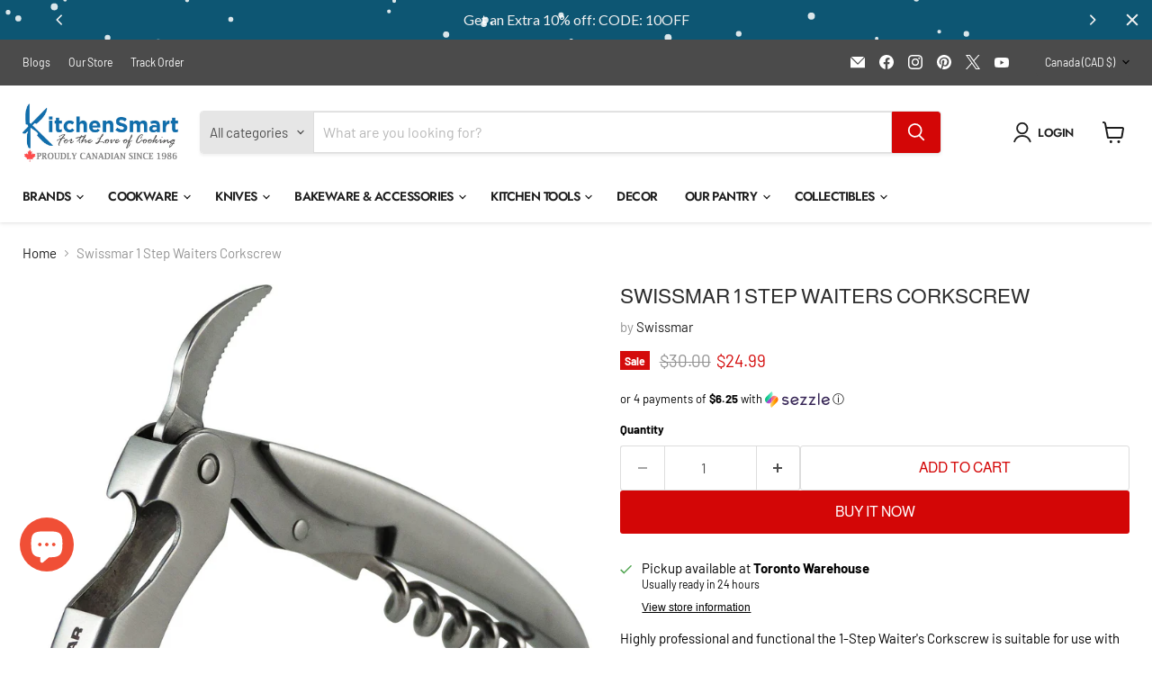

--- FILE ---
content_type: text/javascript; charset=utf-8
request_url: https://www.kitchensmart.ca/products/swissmar-1-step-waiters-corkscrew.js
body_size: 373
content:
{"id":6823315374143,"title":"Swissmar 1 Step Waiters Corkscrew","handle":"swissmar-1-step-waiters-corkscrew","description":"\u003cdiv id=\"DetailsDescriptionWrapper\" data-mce-fragment=\"1\"\u003e\n\u003cdiv id=\"DetailsBox\" data-mce-fragment=\"1\"\u003e\n\u003cp data-mce-fragment=\"1\"\u003eHighly professional and functional the 1-Step Waiter's Corkscrew is suitable for use with natural cork and artificial stoppers. The corkscrew features a 1-step head for easy cork removal and a foil cutter with serrated blade. Its Teflon coated double helix spiral drastically reduces friction when inserted in the cork. The integrated bottle opener and elegant cork accents the handle.\u003c\/p\u003e\n\u003cdiv id=\"ClearingElement\" data-mce-fragment=\"1\"\u003e\n\u003cul\u003e\n\u003cli\u003e13.5cm\/5.3\"\u003c\/li\u003e\n\u003c\/ul\u003e\n\u003c\/div\u003e\n\u003c\/div\u003e\n\u003c\/div\u003e","published_at":"2021-12-02T18:27:32-05:00","created_at":"2021-12-02T18:27:31-05:00","vendor":"Swissmar","type":"Barware","tags":["entgift","kitchentool","kitchentools","thanksgiving"],"price":2499,"price_min":2499,"price_max":2499,"available":true,"price_varies":false,"compare_at_price":3000,"compare_at_price_min":3000,"compare_at_price_max":3000,"compare_at_price_varies":false,"variants":[{"id":39533335642175,"title":"Default Title","option1":"Default Title","option2":null,"option3":null,"sku":"F5575","requires_shipping":true,"taxable":true,"featured_image":null,"available":true,"name":"Swissmar 1 Step Waiters Corkscrew","public_title":null,"options":["Default Title"],"price":2499,"weight":500,"compare_at_price":3000,"inventory_quantity":5,"inventory_management":"shopify","inventory_policy":"deny","barcode":"","requires_selling_plan":false,"selling_plan_allocations":[]}],"images":["\/\/cdn.shopify.com\/s\/files\/1\/0877\/8040\/files\/swissmar-swissmar-1-step-waiters-corkscrew-f5575-385807.jpg?v=1734584958"],"featured_image":"\/\/cdn.shopify.com\/s\/files\/1\/0877\/8040\/files\/swissmar-swissmar-1-step-waiters-corkscrew-f5575-385807.jpg?v=1734584958","options":[{"name":"Title","position":1,"values":["Default Title"]}],"url":"\/products\/swissmar-1-step-waiters-corkscrew","media":[{"alt":"Swissmar Swissmar 1 Step Waiters Corkscrew","id":25513313304639,"position":1,"preview_image":{"aspect_ratio":1.121,"height":1156,"width":1296,"src":"https:\/\/cdn.shopify.com\/s\/files\/1\/0877\/8040\/files\/swissmar-swissmar-1-step-waiters-corkscrew-f5575-385807.jpg?v=1734584958"},"aspect_ratio":1.121,"height":1156,"media_type":"image","src":"https:\/\/cdn.shopify.com\/s\/files\/1\/0877\/8040\/files\/swissmar-swissmar-1-step-waiters-corkscrew-f5575-385807.jpg?v=1734584958","width":1296}],"requires_selling_plan":false,"selling_plan_groups":[]}